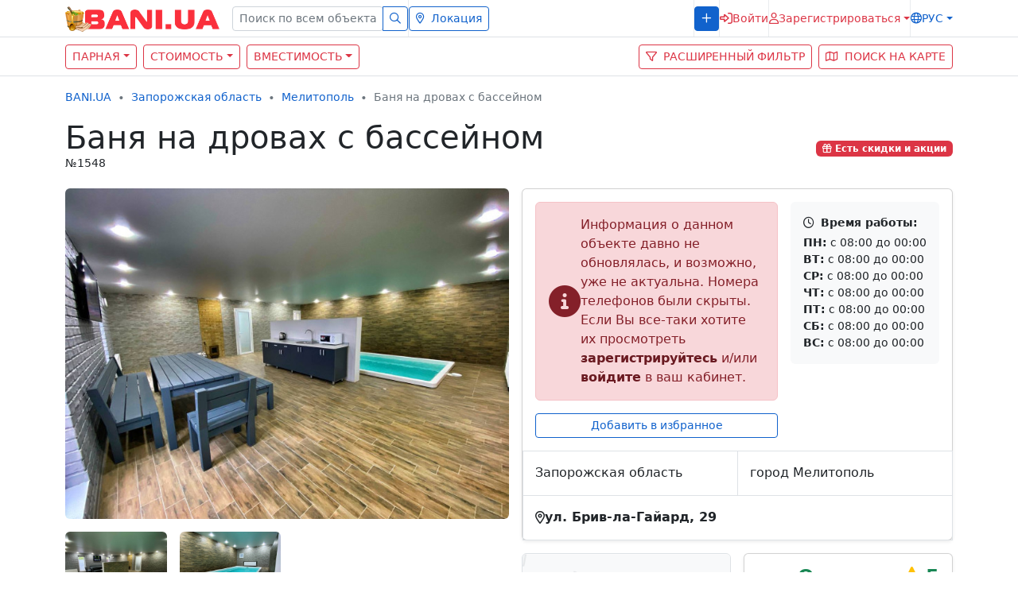

--- FILE ---
content_type: text/html; charset=UTF-8
request_url: https://bani.ua/banya-na-drovakh-s-basseynom-1548
body_size: 13078
content:
<!DOCTYPE html> <html class="h-100" lang="ru"> <head> <meta charset="utf-8" > <meta name="viewport" content="width=device-width, initial-scale=1" > <meta name="csrf-token" content="7ivT8o7yAsIkb9pTO7BWqmENfs6gX90bG8bnk1WJ"> <title>Баня на дровах с бассейном в Мелитополе – BANI.UA</title> <meta name="description" content="Баня на дровах с бассейном – отличная сауна для отдыха. Мелитополь, ул. Брив-ла-Гайард, 29, ☎ +3809626980..."> <meta property="og:title" content="Баня на дровах с бассейном в Мелитополе – BANI.UA" > <meta property="og:description" content="Баня на дровах с бассейном – отличная сауна для отдыха. Мелитополь, ул. Брив-ла-Гайард, 29, ☎ +3809626980..." > <meta property="og:url" content="https://bani.ua/banya-na-drovakh-s-basseynom-1548" > <meta name="twitter:title" content="Баня на дровах с бассейном в Мелитополе – BANI.UA"> <meta name="twitter:description" content="Баня на дровах с бассейном – отличная сауна для отдыха. Мелитополь, ул. Брив-ла-Гайард, 29, ☎ +3809626980..."> <meta property="og:type" content="website" > <meta property="og:image:width" content="800" > <meta property="og:image:height" content="296" > <meta property="og:site_name" content="BANI.UA — все сауны и бани Украины" > <meta property="og:image" content="https://bani.ua/promo/img/header/all-bathhouses-of-Ukraine-og.jpg" > <link rel="apple-touch-icon" sizes="152x152" href="https://bani.ua/promo/img/header/apple-touch-icon.png"> <link rel="icon" type="image/png" sizes="32x32" href="https://bani.ua/promo/img/header/favicon-32x32.png"> <link rel="icon" type="image/png" sizes="16x16" href="https://bani.ua/promo/img/header/favicon-16x16.png"> <link rel="shortcut icon" href="https://bani.ua/promo/img/header/favicon.ico"> <link rel="manifest" href="https://bani.ua/promo/img/header/site.webmanifest"> <link rel="mask-icon" href="https://bani.ua/promo/img/header/safari-pinned-tab.svg" color="#343a40"> <link href="/promo/css/app.css?id=a008d328a4befa458da2b2851bb2573e" rel="stylesheet"> <link rel="alternate" href="https://bani.ua/banya-na-drovakh-s-basseynom-1548" hreflang="ru-UA"> <link rel="alternate" href="https://bani.ua/uk/banya-na-drovakh-s-basseynom-1548" hreflang="uk-UA"> <link rel="alternate" href="https://bani.ua/en/banya-na-drovakh-s-basseynom-1548" hreflang="en-US"> <script async src="https://www.googletagmanager.com/gtag/js?id=G-JKL0RTBJ6T" type="9896a80ef902a3247388f34f-text/javascript"></script> <script type="9896a80ef902a3247388f34f-text/javascript"> window.dataLayer = window.dataLayer || [];
 function gtag(){dataLayer.push(arguments);}
 gtag('js', new Date());

 gtag('config', 'G-JKL0RTBJ6T'); </script> <link rel="stylesheet" href="https://bani.ua/account/assets/jquery-ui/jquery-ui.min.css"> <link rel="stylesheet" href="https://bani.ua/account/assets/lightgallery/css/lightgallery.min.css"> <style> @media (min-width: 768px) {
 .navbar {
 position: absolute;
 }
 } </style> </head> <body class="d-flex flex-column h-100"> <header> <nav class="navbar text-nowrap fixed-top navbar-light bg-white navbar-expand-lg p-0 border-bottom"> <div class="container"> <a class="navbar-brand" href="https://bani.ua/ru"> <img src="/promo/img/logo.svg" alt="BANI.UA" class="d-inline-block align-text-top" width="194" height="33"> </a> <button class="navbar-toggler text-primary" aria-label="Меню" type="button" data-bs-toggle="collapse" data-bs-target="#navbarContent" aria-controls="navbarContent" aria-expanded="false"> <i class="far fa-bars fs-4"></i> </button> <div class="collapse navbar-collapse hstack gap-2 flex-column flex-lg-row my-2 my-lg-0" id="navbarContent"> <div class="navbar-nav hstack gap-2"> <form class="needs-validation w-100" action="https://bani.ua/search" method="get" novalidate=""> <div class="input-group input-group-sm has-validation"> <input type="text" class="form-control form-control-sm" name="query" placeholder="Поиск по всем объектам" aria-describedby="search" required=""> <button class="btn btn-outline-primary" type="submit" id="search"> <i class="far fa-search"></i> </button> </div> </form> <div class="vr bg-gray-200 d-none d-lg-inline"></div> <div> <button type="button" class="btn btn-outline-primary btn-sm w-100" onclick="if (!window.__cfRLUnblockHandlers) return false; return showLocations(this)" data-href="https://bani.ua/menucities?region=8&amp;city=124" data-cf-modified-9896a80ef902a3247388f34f-=""> <i class="far fa-map-marker-alt me-2"></i>Локация </button> </div> </div> <div class="navbar-nav ms-lg-auto d-flex align-items-start align-items-lg-center flex-column flex-lg-row hstack gap-2"> <div class="vr bg-gray-200 d-none d-lg-inline"></div> <div class="hstack"> <a class="btn btn-sm btn-primary w-100 text-uppercase letter-spacing-1" href="https://bani.ua/promo/" role="button"> <i class="far fa-plus"></i><span class="ms-2 d-lg-none d-xxl-inline">Добавить объект</span> </a> </div> <div class="vr bg-gray-200 d-none d-lg-inline"></div> <div> <button type="button" data-bs-toggle="modal" data-bs-target="#login" class="btn btn-sm border-0 text-danger p-0 hstack gap-2"> <i class="far fa-sign-in-alt fs-6"></i><span class="d-lg-none d-xl-inline">Войти</span> </button> </div> <div class="vr bg-gray-200 d-none d-lg-inline"></div> <div class="dropdown"> <button type="button" id="registration" data-bs-toggle="dropdown" aria-expanded="false" class="dropdown-toggle btn btn-sm border-0 text-danger p-0 hstack gap-2"> <i class="far fa-user"></i><span class="d-lg-none d-xl-inline">Зарегистрироваться</span> </button> <div class="dropdown-menu dropdown-menu-end px-2 fs-7 mt-2" aria-labelledby="registration"> <div class="vstack gap-2 text-uppercase"> <a class="btn btn-sm btn-outline-danger w-100" href="https://bani.ua/register-advertiser" role="button">Как рекламодатель</a> <a class="btn btn-sm btn-outline-danger w-100" href="https://bani.ua/register-user" role="button">Как посетитель</a> </div> </div> </div> <div class="vr bg-gray-200 d-none d-lg-inline"></div> <div class="dropdown"> <button type="button" data-bs-toggle="dropdown" aria-expanded="false" id="lang" class="dropdown-toggle btn p-0 text-uppercase btn-sm border-0 text-primary hstack gap-2"> <i class="far fa-globe"></i>рус </button> <ul aria-labelledby="lang" class="dropdown-menu dropdown-menu-end fs-7 text-uppercase mw-auto mt-2"> <li><a class="dropdown-item " rel="alternate" hreflang="uk"
 href="https://bani.ua/uk/banya-na-drovakh-s-basseynom-1548" >укр</a></li> <li><a class="dropdown-item " rel="alternate" hreflang="en"
 href="https://bani.ua/en/banya-na-drovakh-s-basseynom-1548" >Eng</a></li> </ul> </div> </div> </div> </div> </nav> <nav class="container-flyid bg-white border-bottom mt-5"> <div class="container"> <div class="row g-0 justify-content-between"> <div class="col-10 col-sm-9 col-md-10 col-lg-7 py-2"> <div class="row g-2"> <div class="col-auto"> <button class="btn btn-outline-danger btn-sm text-uppercase dropdown-toggle" type="button" data-bs-toggle="collapse" data-bs-target="#collapseSaunaType" aria-expanded="false">Парная</button> </div> <div class="col-auto"> <button class="btn btn-outline-danger btn-sm text-uppercase dropdown-toggle" type="button" data-bs-toggle="collapse" data-bs-target="#collapseCost" aria-expanded="false">Стоимость</button> </div> <div class="col-auto"> <button class="btn btn-outline-danger btn-sm text-uppercase dropdown-toggle" type="button" data-bs-toggle="collapse" data-bs-target="#collapseСapacity" aria-expanded="false">Вместимость</button> </div> </div> </div> <div class="col-1 col-md-auto py-2"> <div class="row g-2"> <div class="col-md-auto d-flex justify-content-end"> <button class="btn btn-outline-danger btn-sm text-uppercase" type="button" data-bs-toggle="collapse" data-bs-target="#collapseFilter" aria-expanded="false" aria-label="Расширенный фильтр"> <i class="far fa-filter"></i><span class="ms-2 d-none d-lg-inline">Расширенный фильтр</span> </button> </div> <div class="col-md-auto d-flex justify-content-end"> <a href="https://bani.ua/map" onclick="if (!window.__cfRLUnblockHandlers) return false; return showOnMap()" role="button" class="btn btn-outline-danger btn-sm text-uppercase" title="Поиск на карте" data-cf-modified-9896a80ef902a3247388f34f-=""><i class="far fa-map"></i><span class="ms-2 d-none d-lg-inline">Поиск на карте</span></a> <form method="post" action="https://bani.ua/map" id="mapform"> <input type="hidden" name="_token" value="7ivT8o7yAsIkb9pTO7BWqmENfs6gX90bG8bnk1WJ"> <input type="hidden" name="region" value="zaporizhzhya-oblast"> <input type="hidden" name="city" value="melitopol"> </form> </div> </div> </div> </div> </div> </nav> <div class="container collapse mt-3" id="collapseSaunaType"> <div class="card card-body shadow-sm"> <div class="row g-2"> <div class="col-xl-3 col-md-4 col-sm-6"> <a href="https://bani.ua/zaporizhzhya-oblast/melitopol/russkie-bani" class="btn btn-sm btn-link bg-light w-100 text-start" role="button">Русские бани</a> </div> <div class="col-xl-3 col-md-4 col-sm-6"> <a href="https://bani.ua/zaporizhzhya-oblast/melitopol/bani-na-drovah" class="btn btn-sm btn-link bg-light w-100 text-start" role="button">Бани на дровах</a> </div> <div class="col-xl-3 col-md-4 col-sm-6"> <a href="https://bani.ua/zaporizhzhya-oblast/melitopol/finskie-sauny" class="btn btn-sm btn-link bg-light w-100 text-start" role="button">Финские сауны</a> </div> <div class="col-xl-3 col-md-4 col-sm-6"> <a href="https://bani.ua/zaporizhzhya-oblast/melitopol/tureckie-bani" class="btn btn-sm btn-link bg-light w-100 text-start" role="button">Турецкие бани</a> </div> <div class="col-xl-3 col-md-4 col-sm-6"> <a href="https://bani.ua/zaporizhzhya-oblast/melitopol/kedrovye-bochki" class="btn btn-sm btn-link bg-light w-100 text-start" role="button">Кедровые бочки / Фитобочки</a> </div> <div class="col-xl-3 col-md-4 col-sm-6"> <a href="https://bani.ua/zaporizhzhya-oblast/melitopol/chan-bani" class="btn btn-sm btn-link bg-light w-100 text-start" role="button">Чан бани</a> </div> </div> <div class="mt-3 d-flex justify-content-center"> <button type="button" class="btn btn-sm btn-outline-primary p-1 fs-7 lh-1 collapse-hide">Свернуть</button> </div> </div> </div> <div class="container collapse mt-3" id="collapseCost"> <div class="card card-body shadow-sm"> <div class="row g-2"> <div class="col-xl-3 col-md-4 col-sm-6"> <a href="https://bani.ua/zaporizhzhya-oblast/melitopol/price-up-to-200" class="btn btn-sm btn-link bg-light w-100 text-start" role="button">до 200 грн./час</a> </div> <div class="col-xl-3 col-md-4 col-sm-6"> <a href="https://bani.ua/zaporizhzhya-oblast/melitopol/price-200-500" class="btn btn-sm btn-link bg-light w-100 text-start" role="button">от 200 до 500 грн./час</a> </div> <div class="col-xl-3 col-md-4 col-sm-6"> <a href="https://bani.ua/zaporizhzhya-oblast/melitopol/price-500-800" class="btn btn-sm btn-link bg-light w-100 text-start" role="button">от 500 до 800 грн./час</a> </div> </div> <div class="mt-3 d-flex justify-content-center"> <button type="button" class="btn btn-sm btn-outline-primary p-1 fs-7 lh-1 collapse-hide">Свернуть</button> </div> </div> </div> <div class="container collapse mt-3" id="collapseСapacity"> <div class="card card-body shadow-sm"> <div class="row g-2"> <div class="col-xl-3 col-md-4 col-sm-6"> <a href="https://bani.ua/zaporizhzhya-oblast/melitopol/capacity-1-5" class="btn btn-sm btn-link bg-light w-100 text-start" role="button">1-5 человек</a> </div> <div class="col-xl-3 col-md-4 col-sm-6"> <a href="https://bani.ua/zaporizhzhya-oblast/melitopol/capacity-5-10" class="btn btn-sm btn-link bg-light w-100 text-start" role="button">5-10 человек</a> </div> <div class="col-xl-3 col-md-4 col-sm-6"> <a href="https://bani.ua/zaporizhzhya-oblast/melitopol/capacity-10-15" class="btn btn-sm btn-link bg-light w-100 text-start" role="button">10-15 человек</a> </div> <div class="col-xl-3 col-md-4 col-sm-6"> <a href="https://bani.ua/zaporizhzhya-oblast/melitopol/capacity-15-25" class="btn btn-sm btn-link bg-light w-100 text-start" role="button">15-25 человек</a> </div> </div> <div class="mt-3 d-flex justify-content-center"> <button type="button" class="btn btn-sm btn-outline-primary p-1 fs-7 lh-1 collapse-hide">Свернуть</button> </div> </div> </div> <div class="container collapse mt-3" id="collapseFilter"> <div class="card card-body shadow-sm fs-7"> <form action="https://bani.ua/zaporizhzhya-oblast/melitopol" class="font-size-sm" method="get"> <input type="hidden" name="search" value="1"> <div class="row g-2"> <script type="9896a80ef902a3247388f34f-text/javascript"> setTimeout(function() {
 new SlimSelect({
 select: '#price',
 searchText: 'Ничего не найдено',
 searchPlaceholder: 'Введите запрос',
 placeholder: 'Выберите',
 }),
 new SlimSelect({
 select: '#сapacity',
 searchText: 'Ничего не найдено',
 searchPlaceholder: 'Введите запрос',
 placeholder: 'Выберите',
 }),
 new SlimSelect({
 select: '#saunatype',
 searchText: 'Ничего не найдено',
 searchPlaceholder: 'Введите запрос',
 placeholder: 'Выберите',
 }),
 new SlimSelect({
 select: '#parking',
 searchText: 'Ничего не найдено',
 searchPlaceholder: 'Введите запрос',
 placeholder: 'Выберите',
 }),
 new SlimSelect({
 select: '#aqua',
 searchText: 'Ничего не найдено',
 searchPlaceholder: 'Введите запрос',
 placeholder: 'Выберите',
 }),
 new SlimSelect({
 select: '#territory',
 searchText: 'Ничего не найдено',
 searchPlaceholder: 'Введите запрос',
 placeholder: 'Выберите',
 }),
 new SlimSelect({
 select: '#accessories',
 searchText: 'Ничего не найдено',
 searchPlaceholder: 'Введите запрос',
 placeholder: 'Выберите',
 }),
 new SlimSelect({
 select: '#spa',
 searchText: 'Ничего не найдено',
 searchPlaceholder: 'Введите запрос',
 placeholder: 'Выберите',
 }),
 new SlimSelect({
 select: '#services',
 searchText: 'Ничего не найдено',
 searchPlaceholder: 'Введите запрос',
 placeholder: 'Выберите',
 }),
 new SlimSelect({
 select: '#entertainment',
 searchText: 'Ничего не найдено',
 searchPlaceholder: 'Введите запрос',
 placeholder: 'Выберите',
 }),
 new SlimSelect({
 select: '#kitchen',
 searchText: 'Ничего не найдено',
 searchPlaceholder: 'Введите запрос',
 placeholder: 'Выберите',
 }),
 new SlimSelect({
 select: '#other',
 searchText: 'Ничего не найдено',
 searchPlaceholder: 'Введите запрос',
 placeholder: 'Выберите',
 })
 }, 300) </script> <div class="col-xl-6"> <div class="mb-2 fw-bold">Стоимость</div> <select id="price" multiple name="max_price[]"> <option value="100" >до 100 грн.</option> <option value="200" >до 200 грн.</option> <option value="500" >до 500 грн.</option> <option value="800" >до 800 грн.</option> <option value="1000" >до 1000 грн.</option> <option value="1500" >до 1500 грн.</option> <option value="2000" >до 2000 грн.</option> <option value="2001" >больше 2000 грн.</option> </select> </div> <div class="col-xl-6"> <div class="mb-2 fw-bold">Вместимость</div> <select id="сapacity" multiple name="capacity[]" > <option value="2" >для двоих</option> <option value="5" >1-5 человек</option> <option value="10" >5-10 человек</option> <option value="15" >10-15 человек</option> <option value="25" >15-25 человек</option> <option value="100" >больше 25 человек</option> </select> </div> <div class="col-xl-6"> <div class="mb-2 fw-bold">Парная</div> <select id="saunatype" multiple name="room_type[]" > <option value="1" >Русская баня</option> <option value="2" >Баня на дровах</option> <option value="3" >Финская сауна</option> <option value="4" >Турецкая баня</option> <option value="5" >Японская баня</option> <option value="6" >Инфракрасная кабина</option> <option value="7" >Римская парная</option> <option value="8" >Кедровая бочка / Фитобочка</option> <option value="9" >Чан баня</option> <option value="10" >Криосауна</option> </select> </div> <div class="col-xl-6"> <div class="mb-2 fw-bold">Парковка</div> <select id="parking" multiple name="s[]"> <option value="43" >Нет</option> <option value="45" >Частная</option> <option value="44" >Частная с видеонаблюдением</option> <option value="94" >Общественная бесплатная</option> <option value="95" >Общественная платная</option> </select> </div> <div class="col-xl-6"> <div class="mb-2 fw-bold">Аква зона</div> <select id="aqua" multiple name="treatment[]"> <option value="1" >Бассейн</option> <option value="2" >Противоток</option> <option value="3" >Купель</option> <option value="4" >Душ</option> <option value="5" >Гейзер</option> <option value="6" >Гидромассаж</option> <option value="7" >Ведро-водопад</option> <option value="8" >Душ «шарко»</option> <option value="9" >Выход к озеру / реке</option> </select> </div> <div class="col-xl-6"> <div class="mb-2 fw-bold">Территория</div> <select id="territory" multiple name="s[]"> <option value="59" >Летняя веранда</option> <option value="60" >Терасса</option> <option value="61" >Лес</option> <option value="62" >Озеро</option> <option value="63" >Пруд</option> <option value="64" >Море</option> <option value="65" >Река</option> <option value="66" >Парк</option> <option value="67" >Лужайка</option> <option value="68" >Детская площадка</option> <option value="69" >Гамак</option> <option value="70" >Пляж</option> <option value="71" >Зонтики</option> <option value="72" >Лежаки</option> <option value="73" >Сад</option> <option value="74" >Клумба</option> </select> </div> <div class="col-xl-6"> <div class="mb-2 fw-bold">Банные аксессуары</div> <select id="accessories" multiple name="s[]"> <option value="75" >Веники</option> <option value="77" >Простыни</option> <option value="78" >Шапки</option> <option value="79" >Тапки</option> <option value="80" >Полотенца</option> <option value="81" >Халат</option> </select> </div> <div class="col-xl-6"> <div class="mb-2 fw-bold">SPA-процедуры</div> <select id="spa" multiple name="s[]"> <option value="38" >Арома-масла</option> <option value="40" >Массаж оздоровительный</option> <option value="41" >Пилинг</option> <option value="58" >Массаж раслабляющий</option> <option value="76" >Массаж антицеллюлитный</option> </select> </div> <div class="col-xl-6"> <div class="mb-2 fw-bold">Услуги</div> <select id="services" multiple name="s[]"> <option value="3" >Банкетный зал</option> <option value="8" >Кальян</option> <option value="9" >Камин</option> <option value="12" >Мангал</option> <option value="13" >Солярий</option> <option value="17" >Тренажерный зал</option> <option value="30" >Бар</option> <option value="31" >Ресторан</option> <option value="39" >Банщик</option> <option value="42" >Cтрип-шоу</option> <option value="82" >Администратор</option> <option value="83" >Отель</option> <option value="84" >Вода питьевая</option> <option value="85" >Комната отдыха</option> <option value="86" >Посуда</option> <option value="87" >Повар</option> <option value="88" >Медицинская помощь</option> </select> </div> <div class="col-xl-6"> <div class="mb-2 fw-bold">Развлечения</div> <select id="entertainment" multiple name="s[]"> <option value="2" >Аудиоаппаратура</option> <option value="5" >WIFI</option> <option value="7" >Видеоаппаратура</option> <option value="10" >Караоке</option> <option value="14" >Cпутниковое ТВ</option> <option value="15" >Танцпол</option> <option value="16" >Стрип-подиум</option> <option value="18" >Фортепьяно</option> <option value="89" >Стрип-шоу</option> <optgroup label="Настольные игры"> <option value="46" >Аэрохоккей</option> <option value="47" >Бильярд</option> <option value="48" >Домино</option> <option value="49" >Нарды</option> <option value="50" >Настольный теннис</option> <option value="51" >Настольный футбол</option> <option value="52" >Шахматы</option> <option value="53" >Шашки</option> <option value="55" >Карты</option> <option value="56" >Дартс</option> </optgroup> </select> </div> <div class="col-xl-6"> <div class="mb-2 fw-bold">Кухня</div> <select id="kitchen" multiple name="s[]"> <optgroup label="Еда"> <option value="19" >Украинская кухня</option> <option value="20" >Русская кухня</option> <option value="21" >Домашняя кухня</option> <option value="22" >Европейская кухня</option> <option value="23" >Кавказская кухня</option> <option value="24" >Грузинская кухня</option> <option value="25" >Узбекская кухня</option> <option value="26" >Восточная кухня</option> <option value="27" >Японская кухня</option> <option value="28" >Китайская кухня</option> <option value="32" >Шашлык</option> <option value="33" >Блюда на мангале</option> <option value="37" >Можно приносить с собой</option> <option value="93" >Индийская кухня</option> </optgroup> <optgroup label="Напитки"> <option value="29" >Кофе</option> <option value="34" >Пиво на разлив</option> <option value="35" >Чай черный</option> <option value="36" >Чай из трав</option> <option value="90" >Пиво бутылочное</option> <option value="91" >Чай зеленый</option> <option value="92" >Крепкий алкоголь</option> </optgroup> </select> </div> <div class="col-xl-6"> <div class="mb-2 fw-bold">Разное</div> <select id="other" multiple name="other[]"> <option value="1" >С отзывами</option> <option value="2" >С видео</option> <option value="3" >Круглосуточные</option> <option value="4" >Прием Visa/MasterCard</option> </select> </div> </div> <div class="mt-3 d-flex gap-2"> <button type="button" class="btn btn-outline-primary collapse-hide">Свернуть</button> <button type="reset" class="btn btn-outline-primary me-auto">Сбросить</button> <button type="submit" class="btn btn-primary buttonWithSpinner">Найти</button> </div> </form> </div> </div> </header> <main class="container d-flex flex-column mb-3 "> <div class="row g-3"> <div class="col-12"> <script type="application/ld+json">{"@context":"http:\/\/schema.org","@type":"BreadcrumbList","itemListElement":[{"@type":"ListItem","position":1,"item":{"@id":"https:\/\/bani.ua\/ru","name":"Сауны Украины","image":null}},{"@type":"ListItem","position":2,"item":{"@id":"https:\/\/bani.ua\/zaporizhzhya-oblast","name":"Сауны Запорожской области","image":null}},{"@type":"ListItem","position":3,"item":{"@id":"https:\/\/bani.ua\/zaporizhzhya-oblast\/melitopol","name":"Сауны Мелитополя","image":null}},{"@type":"ListItem","position":4,"item":{"@id":"https:\/\/bani.ua\/banya-na-drovakh-s-basseynom-1548","name":"Баня на дровах с бассейном","image":null}}]}</script> <nav aria-label="breadcrumb"> <ol class="breadcrumb fs-7 mt-3"> <li class="breadcrumb-item"> <a href="https://bani.ua/ru">BANI.UA</a> </li> <li class="breadcrumb-item"> <a href="https://bani.ua/zaporizhzhya-oblast">Запорожская область</a> </li> <li class="breadcrumb-item"> <a href="https://bani.ua/zaporizhzhya-oblast/melitopol">Мелитополь</a> </li> <li class="breadcrumb-item active" aria-current="page" > Баня на дровах с бассейном </li> </ol> </nav> <div class="d-md-flex gap-3"> <h1 class="vstack gap-2"> Баня на дровах с бассейном <span class="fs-7">№1548 </span> </h1> <div> <br><span class="badge bg-danger mt-1"><i class="far fa-gift me-1"></i>Есть скидки и акции</span> </div> </div> </div> <div class="d-flex d-lg-inline flex-column gap-2"> <section class="order-2 float-end col-12 col-lg-6 ps-lg-3 mb-3 ps-0"> <div class="card shadow-sm mb-3"> <div class="card-body d-flex flex-column flex-sm-row align-items-start"> <div class="d-flex flex-wrap align-items-center"> <div class="alert alert-danger hstack gap-3 mb-3" role="alert"> <i class="fa fa-info-circle alert-danger fs-1"></i> <p class="mb-0"> Информация о данном объекте давно не обновлялась, и возможно, уже не актуальна. Номера телефонов были скрыты. Если Вы все-таки хотите их просмотреть <a href="https://bani.ua/register-user" class="alert-link" target="_blank">зарегистрируйтесь</a> и/или <a href="https://bani.ua/login" class="alert-link" target="_blank">войдите</a> в ваш кабинет. </p> </div> <input type="checkbox" class="btn-check" id="favorites-1548" data-bs-toggle="modal" data-bs-target="#favorites" onchange="if (!window.__cfRLUnblockHandlers) return false; this.checked = false" data-cf-modified-9896a80ef902a3247388f34f-=""> <label class="btn btn-sm btn-outline-primary w-100" for="favorites-1548">Добавить в избранное</label> </div> <ul class="list-unstyled mb-0 mt-3 mt-sm-0 ms-0 ms-sm-3 bg-light rounded p-3 fs-7 col-12 col-sm-auto"> <li class="fw-bold mb-1"><i class="far fa-clock me-2"></i>Время работы:</li> <li><b>ПН:</b> с 08:00 до 00:00</li> <li><b>ВТ:</b> с 08:00 до 00:00</li> <li><b>СР:</b> с 08:00 до 00:00</li> <li><b>ЧТ:</b> с 08:00 до 00:00</li> <li><b>ПТ:</b> с 08:00 до 00:00</li> <li><b>СБ:</b> с 08:00 до 00:00</li> <li><b>ВС:</b> с 08:00 до 00:00</li> </ul> </div> <div class="row g-0"> <div class="col-sm col-lg-12 col-xl col-12 border-item p-3">Запорожская область</div> <div class="col-sm col-lg-12 col-xl col-12 border-item p-3">город Мелитополь</div> </div> <div class="row g-0"> <div class="hstack gap-2 col-sm col-lg-12 col-xl col-12 border-item p-3 fw-bold"><i class="far fa-map-marker-alt"></i>ул. Брив-ла-Гайард, 29</div> </div> <div class="row g-0"> </div> </div> <div class="row mb-3 g-3"> <div class="col-12 col-md-6 col-lg-12 col-xl-6 text-center"> <div class="overflow-hidden position-relative rounded border h-100"> <a href="https://maps.google.com/?saddr=Current+Location&daddr=46.8660794,35.3992468" target="_blank"> <img class="position-absolute top-50 start-50 translate-middle pb-3" height="70" width="70" style="z-index:1" src="https://bani.ua/promo/img/map-pointer.svg" alt="Указатель"> <img class="h-100 position-relative top-50 start-50 translate-middle lazyload" src="/storage/18960/staticmap.png" alt="Карта"></a> </div> </div> <div class="col-12 col-md-6 col-lg-12 col-xl-6"> <div class="card shadow-sm"> <div class="card-body d-flex gap-1 flex-column" itemprop="itemReviewed"> <span class="fw-bold text-end fs-4 text-success lh-1 mb-1">Отлично <i class="fas fa-star text-warning mx-1"></i><span>5</span> <meta itemprop=bestRating content=5> <meta itemprop=worstRating content=0> <meta itemprop=ratingValue content=5.0> </span> <div class="d-flex w-100 p-2 bg-light fs-7 "> <div class="flex-grow-1">Интерьер</div> <div> <i class='fas fa-star text-warning ms-2 ms-xl-1 ms-xxl-2'></i><i class='fas fa-star text-warning ms-2 ms-xl-1 ms-xxl-2'></i><i class='fas fa-star text-warning ms-2 ms-xl-1 ms-xxl-2'></i><i class='fas fa-star text-warning ms-2 ms-xl-1 ms-xxl-2'></i><i class='fas fa-star text-warning ms-2 ms-xl-1 ms-xxl-2'></i> </div> </div> <div class="hstack p-2 bg-light fs-7 "> <div class="flex-grow-1">Чистота</div> <div> <i class='fas fa-star text-warning ms-2 ms-xl-1 ms-xxl-2'></i><i class='fas fa-star text-warning ms-2 ms-xl-1 ms-xxl-2'></i><i class='fas fa-star text-warning ms-2 ms-xl-1 ms-xxl-2'></i><i class='fas fa-star text-warning ms-2 ms-xl-1 ms-xxl-2'></i><i class='fas fa-star text-warning ms-2 ms-xl-1 ms-xxl-2'></i> </div> </div> <div class="hstack p-2 bg-light fs-7 "> <div class="flex-grow-1">Обслуживание</div> <div> <i class='fas fa-star text-warning ms-2 ms-xl-1 ms-xxl-2'></i><i class='fas fa-star text-warning ms-2 ms-xl-1 ms-xxl-2'></i><i class='fas fa-star text-warning ms-2 ms-xl-1 ms-xxl-2'></i><i class='fas fa-star text-warning ms-2 ms-xl-1 ms-xxl-2'></i><i class='fas fa-star text-warning ms-2 ms-xl-1 ms-xxl-2'></i> </div> </div> <div class="hstack p-2 bg-light fs-7 "> <div class="flex-grow-1">Цена/качество</div> <div> <i class='fas fa-star text-warning ms-2 ms-xl-1 ms-xxl-2'></i><i class='fas fa-star text-warning ms-2 ms-xl-1 ms-xxl-2'></i><i class='fas fa-star text-warning ms-2 ms-xl-1 ms-xxl-2'></i><i class='fas fa-star text-warning ms-2 ms-xl-1 ms-xxl-2'></i><i class='fas fa-star text-warning ms-2 ms-xl-1 ms-xxl-2'></i> </div> </div> <div class="hstack p-2 bg-light fs-7 "> <div class="flex-grow-1">Удобства</div> <div> <i class='fas fa-star text-warning ms-2 ms-xl-1 ms-xxl-2'></i><i class='fas fa-star text-warning ms-2 ms-xl-1 ms-xxl-2'></i><i class='fas fa-star text-warning ms-2 ms-xl-1 ms-xxl-2'></i><i class='fas fa-star text-warning ms-2 ms-xl-1 ms-xxl-2'></i><i class='fas fa-star text-warning ms-2 ms-xl-1 ms-xxl-2'></i> </div> </div> <span class="fs-7 text-end text-muted">На основании <span itemprop="reviewCount">1</span> отзыва</span> </div> </div> </div> </div> <div class="card shadow-sm mb-3"> <div class="card-body"> <p>Добро пожаловать в уникальное место уединения и расслабления - нашу баню на дровах, где вмещается до 12 посетителей за раз. Окутанная волшебством древесного тепла, наша баня – это истинная оазис комфорта и здоровья. Парная на дровах создаёт особенно приятную, густую пару, обогащая воздух эфирными маслами. К вашим услугам представлены все необходимые банные принадлежности, включая веники, чтобы сделать процесс более наслажденным и полезным.</p> <p>После парилки посетителям предлагается освежиться в просторном бассейне или принять прохладный душ, чтобы зарядиться новой энергией. Комната отдыха оборудована мягкими диванами и кабельным телевидением, где можно спокойно отдохнуть после пара. Здесь же можно выпить чашечку ароматного кофе или насладиться бокалом крепкого алкоголя, забыв о всех заботах мира.</p> <p>На террасе, имеется уютная зона для отдыха с мангалом, где можно приготовить вкусный шашлык или просто наслаждаться свежим воздухом. Весь инвентарь и посуда предоставляются, так что вам не придется беспокоиться о подготовке к барбекю. Под чутким присмотром администратора, ваш отдых пройдет максимально комфортно и беззаботно. Имеется удобная парковка для автомобилей, так что ваши транспортные средства всегда будут в безопасности.</p> <p>Ваше здоровье, комфорт и удовольствие - наш главный приоритет. Наша баня на дровах с бассейном создана, чтобы предоставить вам незабываемый отдых и погружение в мир гармонии и расслабления.</p> </div> </div> <div class="card shadow-sm"> <div class="accordion accordion-flush" id="accordionAboutSauna"> <div class="accordion-item"> <h2 class="accordion-header"> <button class="accordion-button collapsed fs-3" type="button" data-bs-toggle="collapse" data-bs-target="#flush-collapseSaunaType" aria-expanded="false"> Вид парной </button> </h2> <div id="flush-collapseSaunaType" class="accordion-collapse collapse"> <div class="accordion-body pb-0"> <h3 class="h5 fw-bold mb-3">Зал 1.</h3> <p> Баня на дровах </p> <h3 class="h5 fw-bold mb-3">Зал 2.</h3> <p> Баня на дровах </p> </div> </div> </div> <div class="accordion-item"> <h2 class="accordion-header"> <button class="accordion-button collapsed fs-3" type="button" data-bs-toggle="collapse" data-bs-target="#flush-collapseСapacity" aria-expanded="false" aria-controls="flush-collapseСapacity"> Вместимость </button> </h2> <div id="flush-collapseСapacity" class="accordion-collapse collapse"> <div class="accordion-body pb-0"> <h3 class="h5 fw-bold mb-3">Зал 1.</h3> <p>до 12 человек</p> <h3 class="h5 fw-bold mb-3">Зал 2.</h3> <p>до 12 человек</p> </div> </div> </div> <div class="accordion-item"> <h2 class="accordion-header"> <button class="accordion-button collapsed fs-3" type="button" data-bs-toggle="collapse" data-bs-target="#flush-collapseAquaZone" aria-expanded="false" aria-controls="flush-collapseAquaZone"> Аква зона </button> </h2> <div id="flush-collapseAquaZone" class="accordion-collapse collapse"> <div class="accordion-body pb-0"> <h3 class="h5 fw-bold mb-3">Зал 1.</h3> <p> Бассейн, Душ, Ведро-водопад </p> <h3 class="h5 fw-bold mb-3">Зал 2.</h3> <p> Бассейн, Душ, Ведро-водопад </p> </div> </div> </div> <div class="accordion-item"> <h2 class="accordion-header"> <button class="accordion-button collapsed fs-3" type="button" data-bs-toggle="collapse" data-bs-target="#flush-collapseTerritory" aria-expanded="false" aria-controls="flush-collapseTerritory"> Территория </button> </h2> <div id="flush-collapseTerritory" class="accordion-collapse collapse"> <div class="accordion-body pb-0"> <p> Терасса </p> <h3 class="h5 fw-bold mb-3"> Парковка </h3> <p> Частная </p> </div> </div> </div> <div class="accordion-item"> <h2 class="accordion-header"> <button class="accordion-button collapsed fs-3" type="button" data-bs-toggle="collapse" data-bs-target="#flush-collapseServices" aria-expanded="false" aria-controls="flush-collapseServices"> Услуги </button> </h2> <div id="flush-collapseServices" class="accordion-collapse collapse"> <div class="accordion-body pb-0"> <p> Администратор, Мангал, Бар, Вода питьевая, Комната отдыха, Посуда </p> <h3 class="h5 fw-bold mb-3"> Банные аксессуары </h3> <p> Веники, Шапки </p> </div> </div> </div> <div class="accordion-item"> <h2 class="accordion-header"> <button class="accordion-button collapsed fs-3" type="button" data-bs-toggle="collapse" data-bs-target="#flush-collapseEntertainment" aria-expanded="false" aria-controls="flush-collapseEntertainment"> Развлечения </button> </h2> <div id="flush-collapseEntertainment" class="accordion-collapse collapse"> <div class="accordion-body pb-0"> <p> Cпутниковое ТВ </p> </div> </div> </div> <div class="accordion-item"> <h2 class="accordion-header"> <button class="accordion-button collapsed fs-3" type="button" data-bs-toggle="collapse" data-bs-target="#flush-collapseKitchen" aria-expanded="false" aria-controls="flush-collapseKitchen"> Кухня </button> </h2> <div id="flush-collapseKitchen" class="accordion-collapse collapse"> <div class="accordion-body pb-0"> <h3 class="h5 fw-bold mb-3"> Еда </h3> <p> Можно приносить с собой </p> <h3 class="h5 fw-bold mb-3"> Напитки </h3> <p> Пиво бутылочное, Пиво на разлив, Чай черный, Чай зеленый, Кофе, Крепкий алкоголь </p> </div> </div> </div> </div> </div> </section> <section class="vstack order-1 mb-3"> <div class="row g-3"> <div class=" col-12 "> <img src="https://bani.ua/promo/img/articles-bg.gif" data-src="/storage/18946/conversions/39KyCBpnK7nFJuIPk2RYGlseoQ3yJGjj-thumb.jpg" class="cursor-pointer w-100 rounded lazyload" alt="Баня на дровах с бассейном" data-gallery-url="https://bani.ua/objects/1548/gallery?photo=18946" onclick="if (!window.__cfRLUnblockHandlers) return false; showGallery(this)" data-cf-modified-9896a80ef902a3247388f34f-=""> </div> <div class=" col-4 col-lg-3 "> <img src="https://bani.ua/promo/img/articles-bg.gif" data-src="/storage/18945/conversions/EOVR1Ytg9OjlC1cx8Rh8uWRJbXixiMDF-thumb.jpg" class="cursor-pointer w-100 rounded lazyload" alt="Баня на дровах с бассейном" data-gallery-url="https://bani.ua/objects/1548/gallery?photo=18945" onclick="if (!window.__cfRLUnblockHandlers) return false; showGallery(this)" data-cf-modified-9896a80ef902a3247388f34f-=""> </div> <div class=" col-4 col-lg-3 "> <img src="https://bani.ua/promo/img/articles-bg.gif" data-src="/storage/18947/conversions/ejnAYVtiQcgFJKevIvUTa4id3FezBnGj-thumb.jpg" class="cursor-pointer w-100 rounded lazyload" alt="Баня на дровах с бассейном" data-gallery-url="https://bani.ua/objects/1548/gallery?photo=18947" onclick="if (!window.__cfRLUnblockHandlers) return false; showGallery(this)" data-cf-modified-9896a80ef902a3247388f34f-=""> </div> </div> </section> <section class="order-3 col-12 col-lg-6 vstack gap-3 mb-3"> <div class="col-12"> <h2>Акции и скидки</h2> </div> <div class="card shadow-sm"> <div class="accordion accordion-flush" id="accordionDiscounts"> <div class="accordion-item"> <h2 class="accordion-header"> <button class="accordion-button collapsed hstack gap-3 fs-5 lh-base" type="button" data-bs-toggle="collapse"
 data-bs-target="#flush-collapseDiscount-549" aria-expanded="false" aria-controls="flush-collapseDiscount-549"> <i class="far fa-gift fs-1"></i>Акция!! </button> </h2> <div id="flush-collapseDiscount-549" class="accordion-collapse collapse"> <div class="accordion-body"> <p>В будние дни до 16:00 - цена 300 грн. 1 час</p> </div> </div> </div> </div> </div> <div class="col-12"> <h2 id="reviews">Отзывы (1)</h2> </div> <div id="reviews-block" class="vstack gap-3"> <div class="col-12" id="review-25716"> <div class="card h-100 shadow-sm"> <div class="card-body pb-0" id="moderator-view-post_25716"> Всё понравилось! Спасибо! </div> <div class="px-3 pb-3"> <hr> <div class="d-flex flex-column flex-sm-row "> <div class="fs-7 flex-grow-1 order-1 order-sm-0 d-flex align-items-center"> <img class="rounded-circle me-2 ls-is-cached lazyloaded" height="30" width="30" alt="Наталия" src="[data-uri]"> <div class="d-flex flex-column"> Наталия </div> </div> <div class=" fs-7 text-nowrap text-muted text-sm-end order-0 order-sm-1 mb-2 mb-sm-0 mb-md-2 mb-xl-0 align-self-start align-self-sm-center
 "> <div class="dropdown fs-6"> <span class="fw-bold text-success dropdown-toggle" data-bs-toggle="dropdown" aria-expanded="false" role="main">Отлично <i class="fas fa-star text-warning mx-1"></i>5</span> <div class="dropdown-menu dropdown-menu-end text-nowrap p-3 fs-7"> <div class="hstack gap-2 mb-1 text-nowrap"> <div class="me-auto">Интерьер</div> <div> <i class='fas fa-star text-warning mx-1'></i> <i class='fas fa-star text-warning mx-1'></i> <i class='fas fa-star text-warning mx-1'></i> <i class='fas fa-star text-warning mx-1'></i> <i class='fas fa-star text-warning mx-1'></i> </div> </div> <div class="hstack gap-2 mb-1 text-nowrap"> <div class="me-auto">Чистота</div> <div> <i class='fas fa-star text-warning mx-1'></i> <i class='fas fa-star text-warning mx-1'></i> <i class='fas fa-star text-warning mx-1'></i> <i class='fas fa-star text-warning mx-1'></i> <i class='fas fa-star text-warning mx-1'></i> </div> </div> <div class="hstack gap-2 mb-1 text-nowrap"> <div class="me-auto">Обслуживание</div> <div> <i class='fas fa-star text-warning mx-1'></i> <i class='fas fa-star text-warning mx-1'></i> <i class='fas fa-star text-warning mx-1'></i> <i class='fas fa-star text-warning mx-1'></i> <i class='fas fa-star text-warning mx-1'></i> </div> </div> <div class="hstack gap-2 mb-1 text-nowrap"> <div class="me-auto">Цена/качество</div> <div> <i class='fas fa-star text-warning mx-1'></i> <i class='fas fa-star text-warning mx-1'></i> <i class='fas fa-star text-warning mx-1'></i> <i class='fas fa-star text-warning mx-1'></i> <i class='fas fa-star text-warning mx-1'></i> </div> </div> <div class="hstack gap-2 mb-1 text-nowrap"> <div class="me-auto">Удобства</div> <div> <i class='fas fa-star text-warning mx-1'></i> <i class='fas fa-star text-warning mx-1'></i> <i class='fas fa-star text-warning mx-1'></i> <i class='fas fa-star text-warning mx-1'></i> <i class='fas fa-star text-warning mx-1'></i> </div> </div> </div> </div> 3 ноября 2021 в 15:03 </div> </div> </div> </div> </div> </div> <div class="card shadow-sm"> <div class="accordion accordion-flush" id="accordionAddReview"> <div class="accordion-item"> <h2 class="accordion-header"> <button class="accordion-button collapsed hstack gap-3 fs-5" type="button" data-bs-toggle="collapse" data-bs-target="#flush-collapseAddReview" aria-expanded="false"> <i class="fas fa-comment-plus fs-3"></i>Добавить отзыв </button> </h2> <div id="flush-collapseAddReview" class="accordion-collapse collapse"> <div class="accordion-body"> <div class="alert alert-warning hstack gap-3 mb-0" role="alert"> <i class="fa fa-exclamation-triangle alert-warning fs-1"></i> <p class="mb-0"> Для того, чтобы добавить отзыв к объекту, Вам следует <a href="https://bani.ua/register-advertiser" class="alert-link">зарегистрироваться</a> как пользователь и/или <a href="https://bani.ua/login" class="alert-link">авторизироваться</a> </p> </div> </div> </div> </div> </div> </div> </section> </div> </div> <aside class="d-flex bg-light justify-content-between p-3 gap-3 mb-3"> <div class="text-start"> <a class="btn btn-sm btn-outline-primary hstack gap-2 h-100" href="https://bani.ua/sauna-selena-350" role="button"><i class="fas fa-angle-left"></i> Финская сауна «Селена» </a> </div> <div class="text-end"> <a class="btn btn-sm btn-outline-primary hstack gap-2 h-100" href="https://bani.ua/sauna-s-legkim-parom-na-per-belousova-261-1198" role="button"> Сауна «С лёгким паром» на пер. Белоусова 26/1 <i class="fas fa-angle-right"></i></a> </div> </aside> <aside class="row g-3"> <div class="col-12"> <h2>Похожие сауны и бани</h2> </div> <div class="col-6 col-lg-4 col-xl-3 "> <section class="mini card shadow-sm h-100"> <div class="card-body p-2 p-md-3 d-flex flex-column"> <div class="mb-2 mb-md-3 position-relative"> <img src="https://bani.ua/promo/img/articles-bg.gif" data-src="/storage/15128/conversions/gMy2hDcD6qGrZjqQ3p6uQquMNuFJWEzU-small.jpg"
 class="mb-2 mb-md-3 rounded w-100 lazyload" alt="Фитобочка «Мария»"> <h2 class="h5 mb-0"><a href="https://bani.ua/fitobochka-mariya-1371" class="stretched-link">Фитобочка «Мария»</a></h2> </div> <div class="mb-2 mb-md-3"> <h6 class="text-dark mb-0 text-nowrap"><i class="fa fa-circle me-md-2 me-1 fs-7 d-none d-sm-inline"></i> Вместимость до <strong class="fs-5">2</strong> чел.</h6> </div> <div class="mb-2 mb-md-3 w-100 p-2 px-md-3 py-md-2 rounded hstack bg-light fs-7 text-break"> <i class="far fa-map-marker-alt me-2"></i> <div> город Мелитополь,<br> <strong>ул. Интервальная, 77/1</strong> </div> </div> <div class="mt-auto text-center"> </div> </div> <div class="card-footer d-flex flex-wrap flex-column p-2 py-md-2 p-md-3 "> <div class="fw-bold text-success text-center">Отлично<i class="fas fa-star text-warning mx-1"></i>5.0</div> <div class="text-muted fs-7 mb-2 text-center"> На основании <strong class="text-nowrap">1 отзыва</strong> </div> <div class="d-flex flex-wrap flex-sm-nowrap flex-xl-wrap flex-xxl-nowrap w-100 align-items-center justify-content-center gap-md-2 gap-1 pb-md-1 pb-0"> <label class="likecheckbox"> <input type="checkbox" id="favorites-1371" data-bs-toggle="modal" data-bs-target="#favorites" onchange="if (!window.__cfRLUnblockHandlers) return false; this.checked = false" data-cf-modified-9896a80ef902a3247388f34f-=""> <i class="checkmark fas fa-heart text-primary fs-3 cursor-pointer"></i> </label> <a class="btn btn-orange text-white text-uppercase w-100" href="https://bani.ua/fitobochka-mariya-1371" role="button">Подробнее</a> </div> </div> </section> </div> <div class="col-6 col-lg-4 col-xl-3 "> <section class="mini card shadow-sm h-100"> <div class="card-body p-2 p-md-3 d-flex flex-column"> <div class="mb-2 mb-md-3 position-relative"> <img src="https://bani.ua/promo/img/articles-bg.gif" data-src="/storage/19577/conversions/5mrGJv2SA0FrRYhHijVAD08b1y2M4Bcy-small.jpg"
 class="mb-2 mb-md-3 rounded w-100 lazyload" alt="Баня «Здоровяк»"> <h2 class="h5 mb-0"><a href="https://bani.ua/banya-zdorovyak-1581" class="stretched-link">Баня «Здоровяк»</a></h2> </div> <div class="mb-2 mb-md-3"> <h6 class="text-dark mb-0 text-nowrap"><i class="fa fa-circle me-md-2 me-1 fs-7 d-none d-sm-inline"></i> Вместимость до <strong class="fs-5">20</strong> чел.</h6> </div> <div class="mb-2 mb-md-3 w-100 p-2 px-md-3 py-md-2 rounded hstack bg-light fs-7 text-break"> <i class="far fa-map-marker-alt me-2"></i> <div> город Мелитополь,<br> <strong>ул. Болгарская, 97</strong> </div> </div> <div class="mt-auto text-center"> </div> </div> <div class="card-footer d-flex flex-wrap flex-column p-2 py-md-2 p-md-3 "> <div class="fw-bold text-muted text-center mb-2">Нет оценок</div> <div class="d-flex flex-wrap flex-sm-nowrap flex-xl-wrap flex-xxl-nowrap w-100 align-items-center justify-content-center gap-md-2 gap-1 pb-md-1 pb-0"> <label class="likecheckbox"> <input type="checkbox" id="favorites-1581" data-bs-toggle="modal" data-bs-target="#favorites" onchange="if (!window.__cfRLUnblockHandlers) return false; this.checked = false" data-cf-modified-9896a80ef902a3247388f34f-=""> <i class="checkmark fas fa-heart text-primary fs-3 cursor-pointer"></i> </label> <a class="btn btn-orange text-white text-uppercase w-100" href="https://bani.ua/banya-zdorovyak-1581" role="button">Подробнее</a> </div> </div> </section> </div> <div class="col-6 col-lg-4 col-xl-3 "> <section class="mini card shadow-sm h-100"> <div class="card-body p-2 p-md-3 d-flex flex-column"> <div class="mb-2 mb-md-3 position-relative"> <img src="https://bani.ua/promo/img/articles-bg.gif" data-src="/storage/19220/conversions/TtrD7pOtFTPBGRyxxLRqwy7WjwZKkDZT-small.jpg"
 class="mb-2 mb-md-3 rounded w-100 lazyload" alt="Баня «на ул. А. Невского, 38»"> <h2 class="h5 mb-0"><a href="https://bani.ua/banya-na-ul-a-nevskogo-38-1561" class="stretched-link">Баня «на ул. А. Невского, 38»</a></h2> </div> <div class="mb-2 mb-md-3"> <h6 class="text-dark mb-0 text-nowrap"><i class="fa fa-circle me-md-2 me-1 fs-7 d-none d-sm-inline"></i> Вместимость до <strong class="fs-5">10</strong> чел.</h6> </div> <div class="mb-2 mb-md-3 w-100 p-2 px-md-3 py-md-2 rounded hstack bg-light fs-7 text-break"> <i class="far fa-map-marker-alt me-2"></i> <div> город Мелитополь,<br> <strong>ул. А. Невского, 38</strong> </div> </div> <div class="mt-auto text-center"> <span class="badge bg-danger mt-1 text-wrap"><i class="far fa-gift me-1"></i>Есть акции и скидки</span> </div> </div> <div class="card-footer d-flex flex-wrap flex-column p-2 py-md-2 p-md-3 "> <div class="fw-bold text-muted text-center mb-2">Нет оценок</div> <div class="d-flex flex-wrap flex-sm-nowrap flex-xl-wrap flex-xxl-nowrap w-100 align-items-center justify-content-center gap-md-2 gap-1 pb-md-1 pb-0"> <label class="likecheckbox"> <input type="checkbox" id="favorites-1561" data-bs-toggle="modal" data-bs-target="#favorites" onchange="if (!window.__cfRLUnblockHandlers) return false; this.checked = false" data-cf-modified-9896a80ef902a3247388f34f-=""> <i class="checkmark fas fa-heart text-primary fs-3 cursor-pointer"></i> </label> <a class="btn btn-orange text-white text-uppercase w-100" href="https://bani.ua/banya-na-ul-a-nevskogo-38-1561" role="button">Подробнее</a> </div> </div> </section> </div> <div class="col-6 col-lg-4 col-xl-3 "> <section class="mini card shadow-sm h-100"> <div class="card-body p-2 p-md-3 d-flex flex-column"> <div class="mb-2 mb-md-3 position-relative"> <img src="https://bani.ua/promo/img/articles-bg.gif" data-src="/storage/12127/conversions/c4GwVRRdWnpjyZeu7wlsYnNCPqeSZqX6-small.jpg"
 class="mb-2 mb-md-3 rounded w-100 lazyload" alt="Сауна «С лёгким паром» на пер. Белоусова 26/1"> <h2 class="h5 mb-0"><a href="https://bani.ua/sauna-s-legkim-parom-na-per-belousova-261-1198" class="stretched-link">Сауна «С лёгким паром» на пер. Белоусова 26/1</a></h2> </div> <div class="mb-2 mb-md-3"> <h6 class="text-dark mb-0 text-nowrap"><i class="fa fa-circle me-md-2 me-1 fs-7 d-none d-sm-inline"></i> Вместимость до <strong class="fs-5">10</strong> чел.</h6> </div> <div class="mb-2 mb-md-3 w-100 p-2 px-md-3 py-md-2 rounded hstack bg-light fs-7 text-break"> <i class="far fa-map-marker-alt me-2"></i> <div> город Мелитополь,<br> <strong>пер. Белоусова, 26/1</strong> </div> </div> <div class="mt-auto text-center"> </div> </div> <div class="card-footer d-flex flex-wrap flex-column p-2 py-md-2 p-md-3 "> <div class="fw-bold text-muted text-center mb-2">Нет оценок</div> <div class="d-flex flex-wrap flex-sm-nowrap flex-xl-wrap flex-xxl-nowrap w-100 align-items-center justify-content-center gap-md-2 gap-1 pb-md-1 pb-0"> <label class="likecheckbox"> <input type="checkbox" id="favorites-1198" data-bs-toggle="modal" data-bs-target="#favorites" onchange="if (!window.__cfRLUnblockHandlers) return false; this.checked = false" data-cf-modified-9896a80ef902a3247388f34f-=""> <i class="checkmark fas fa-heart text-primary fs-3 cursor-pointer"></i> </label> <a class="btn btn-orange text-white text-uppercase w-100" href="https://bani.ua/sauna-s-legkim-parom-na-per-belousova-261-1198" role="button">Подробнее</a> </div> </div> </section> </div> </aside> </main> <footer class="mt-auto bg-dark py-3"> <div class="container"> <div class="row"> <div class="col-xxl-4 col-xl-4 col-lg-5 col-sm-7"> <ul class="nav flex-column"> <li class="nav-item"> <a href="https://bani.ua/about" class="nav-link link-light px-0">О проекте</a> </li> <li class="nav-item"> <a class="nav-link link-light px-0" href="https://bani.ua/rules">Условия использования</a> </li> <li class="nav-item"> <a class="nav-link link-light px-0" href="https://bani.ua/privacy-policy">Политика конфиденциальности</a> </li> <li class="nav-item"> <a class="nav-link link-light px-0" href="https://bani.ua/promo" >Рекламодателям</a> </li> </ul> </div> <div class="col-xl-5 col-lg-4 col-sm-5"> <ul class="nav flex-column"> <li class="nav-item"><a href="https://bani.ua/zaporizhzhya-oblast/melitopol/discounts" class="nav-link link-light px-0">Акции и скидки</a></li> <li class="nav-item"> <a class="nav-link link-light px-0" href="https://bani.ua/articles">Статьи</a> </li> <li class="nav-item"> <a class="nav-link link-light px-0" href="https://bani.ua/contacts">Обратная связь</a> </li> <li class="nav-item"> <a class="nav-link link-light px-0" href="https://banisauny.kyiv.ua" target="_blank">Сауны Киева</a> </li> </ul> </div> <div class="col-xxl-2 col-xl-3 col-lg-3 mt-3 mt-lg-0"> <a href="https://www.facebook.com/uabani" target="_blank" class="link-light lh-1 mt-2 hstack gap-2"> <img src="/promo/img/facebook.svg" alt="FaceBook" /> <span>Клуб любителей<br>бань и саун</span> </a> <img src="/promo/img/logo-visa-mastercard.svg" alt="Visa&amp;Mastercard" title="Visa&amp;Mastercard" class="mt-4"> <p class="fs-7 text-gray-600 mt-4 lh-1"> © 2012-2026 «BANI.UA».<br >Все права защищены. </p> </div> <script type="application/ld+json"> { "@context" : "http://schema.org",
 "@type" : "Organization",
 "name" : "Bani.ua",
 "url" : "https://bani.ua",
 "sameAs" : [ "https://www.facebook.com/uabani/"]
 } </script> </div> </div> </footer> <div id="modal-place"></div> <div class="modal fade" id="login" tabindex="-1" aria-hidden="true"> <div class="modal-dialog modal-dialog-centered modal-sm"> <div class="modal-content shadow"> <div class="modal-header bg-primary text-white"> <h5 class="modal-title hstack gap-3 lh-sm"> <i class="far fa-sign-in-alt fs-3"></i>Персональный вход </h5> <button type="button" class="btn-close btn-close-white" data-bs-dismiss="modal" aria-label="Close"></button> </div> <div class="modal-body"> <div class="bg-danger text-danger bg-opacity-10 fs-7 rounded bg-opacity-10 ps-2 pe-5 py-1 mb-3 alert alert-dismissible fade show d-none" role="alert" id="login-error"> <span id="login-error-message"></span> <button type="button" class="btn-close position-absolute top-0 end-0 p-2" data-bs-dismiss="alert" aria-label="Close"></button> </div> <form class="vstack gap-3" data-action="https://bani.ua/login" onsubmit="if (!window.__cfRLUnblockHandlers) return false; return login(this)" data-cf-modified-9896a80ef902a3247388f34f-=""> <div> <label for="email" class="form-label fw-bold">Электронная почта</label> <input type="text" name="email" class="form-control" id="email"> <div class="invalid-feedback bg-danger rounded bg-opacity-10 px-2 py-1"> Поле обязательное для заполнения </div> </div> <div> <label for="password" class="form-label fw-bold">Пароль</label> <input type="password" name="password" class="form-control" id="password" > <div class="invalid-feedback bg-danger rounded bg-opacity-10 px-2 py-1"> Поле обязательное для заполнения </div> <div class="form-text"><a href="https://bani.ua/password/reset">Забыли пароль?</a></div> </div> <div class="form-check"> <input class="form-check-input" type="checkbox" value="" id="SaveLogin" name="save_login"> <label class="form-check-label" for="SaveLogin"> Запомнить меня </label> </div> <div class="text-center"> <button type="submit" class="btn btn-primary px-5 buttonWithSpinner">Войти</button> </div> </form> </div> </div> </div> </div> <div class="modal fade" id="favorites" tabindex="-1" aria-hidden="true"> <div class="modal-dialog modal-dialog-centered"> <div class="modal-content shadow"> <div class="modal-body p-4"> <div class="hstack gap-3 mb-3"> <i class="fa fa-exclamation-triangle text-warning fs-1"></i> <p class="mb-0"> Для того, чтобы добавить в избранное объект, Вам следует <a href="https://bani.ua/register-user">зарегистрироваться</a> и/или <a href="https://bani.ua/login">авторизироваться</a> </p> </div> <div class="text-center"><button type="button" class="btn btn-primary" data-bs-dismiss="modal" aria-label="Close">Закрыть</button></div> </div> </div> </div> </div> <script src="/promo/js/scripts.js?id=bf11a015389c76d2b6239642e9d1a872" async="" type="9896a80ef902a3247388f34f-text/javascript"></script> <script src="https://bani.ua/promo/js/glider/glider.min.js" type="9896a80ef902a3247388f34f-text/javascript"></script> <script type='application/ld+json'> {
 "@context": "https://schema.org",
 "@type": "LocalBusiness",
 "@id": "https://bani.ua/banya-na-drovakh-s-basseynom-1548",
 "name": "Баня на дровах с бассейном",
 "url": "https://bani.ua/banya-na-drovakh-s-basseynom-1548",
 "logo": "https://bani.ua/storage/18945/conversions/EOVR1Ytg9OjlC1cx8Rh8uWRJbXixiMDF-thumb.jpg",
 "image": [
 {
 "@type": "ImageObject",
 "url": "https://bani.ua/storage/18946/conversions/39KyCBpnK7nFJuIPk2RYGlseoQ3yJGjj-thumb.jpg"
 },
 {
 "@type": "ImageObject",
 "url": "https://bani.ua/storage/18958/conversions/C8O9EtVhhjH4iKUXtIPep0LweoAbrMqf-thumb.jpg"
 },
 {
 "@type": "ImageObject",
 "url": "https://bani.ua/storage/18957/conversions/3XV2uUlA2MmcZaqqos6MLM7L5Pw3bLs2-thumb.jpg"
 },
 {
 "@type": "ImageObject",
 "url": "https://bani.ua/storage/18956/conversions/YE61Fnf5FvtCWEYrvqgOlWtq6e1jyDoE-thumb.jpg"
 },
 {
 "@type": "ImageObject",
 "url": "https://bani.ua/storage/18955/conversions/bp9PUKae9xnopWbk097mJ2BsutADN4ux-thumb.jpg"
 }
 ],
 "address": {
 "@type": "PostalAddress",
 "streetAddress": "ул. Брив-ла-Гайард, 29",
 "addressLocality": "Мелитополь",
 "addressRegion": "Запорожская область",
 "addressCountry": "UA"
 },
 "geo": {
 "@type": "GeoCoordinates",
 "latitude": "46.8660794",
 "longitude": "35.3992468"
 },
 "priceRange": 400,
 "telephone": "+38 (096) 269-80-47",
 "contactPoint": {
 "@type": "ContactPoint",
 "telephone": "+38 (096) 269-80-47",
 "contactType": "reservations"
 },
 "aggregateRating": {
 "@type": "AggregateRating",
 "ratingValue": "5.0",
 "reviewCount": "1",
 "bestRating": "5",
 "worstRating": "1"
 }
} </script> <script src="/cdn-cgi/scripts/7d0fa10a/cloudflare-static/rocket-loader.min.js" data-cf-settings="9896a80ef902a3247388f34f-|49" defer></script><script defer src="https://static.cloudflareinsights.com/beacon.min.js/vcd15cbe7772f49c399c6a5babf22c1241717689176015" integrity="sha512-ZpsOmlRQV6y907TI0dKBHq9Md29nnaEIPlkf84rnaERnq6zvWvPUqr2ft8M1aS28oN72PdrCzSjY4U6VaAw1EQ==" data-cf-beacon='{"version":"2024.11.0","token":"7798d91849d2436f8f78081f397c3b6b","r":1,"server_timing":{"name":{"cfCacheStatus":true,"cfEdge":true,"cfExtPri":true,"cfL4":true,"cfOrigin":true,"cfSpeedBrain":true},"location_startswith":null}}' crossorigin="anonymous"></script>
</body> </html> 